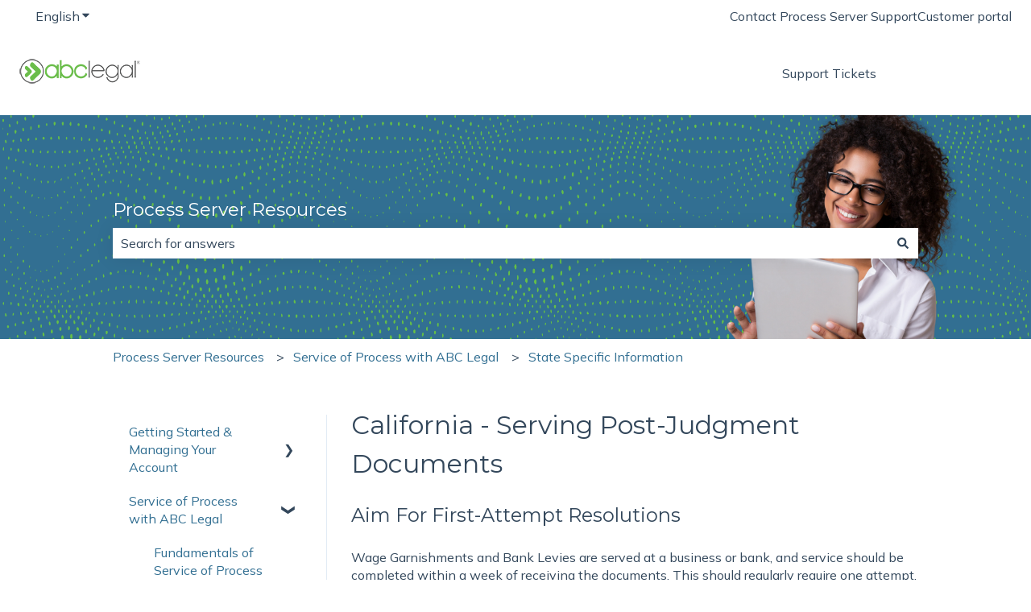

--- FILE ---
content_type: text/javascript;charset=utf-8
request_url: https://pm.geniusmonkey.com/gm.js?id=1028351314&z=1
body_size: 7391
content:
(function(){function qg(name){if(name=(new RegExp('[?&]'+encodeURIComponent(name)+'=([^&]*)')).exec(location.search))return decodeURIComponent(name[1]);}var cbgm = new Date().getTime();var i53=new Image();i53.src='https://pm.geniusmonkey.com/gm.png?id=226599642&pv='+qg('utm_source')+'&qs=' + encodeURIComponent(location.search) + '&url=' + encodeURIComponent(document.URL) + '&r=' + encodeURI(document.referrer) + '&cbgm=' + cbgm++ + '';var i54=new Image();i54.src='https://pm.geniusmonkey.com/gm.png?id=226599643&pv='+qg('utm_source')+'&qs=' + encodeURIComponent(location.search) + '&url=' + encodeURIComponent(document.URL) + '&r=' + encodeURI(document.referrer) + '&cbgm=' + cbgm++ + '';})();var cb=new Date().getTime();function gmpixelhit(id){var iq52=new Image();iq52.src='https://pm.geniusmonkey.com/gm.png?id='+id+'&url=' + encodeURIComponent(document.URL) + '&cb='+cb++;}function gmLoadScript(e,t){var a=document.createElement("script");a.type="text/javascript",a.readyState?a.onreadystatechange=function(){("loaded"==a.readyState||"complete"==a.readyState)&&(a.onreadystatechange=null,t())}:a.onload=function(){t()},a.src=e,document.getElementsByTagName("head")[0].appendChild(a)} var varg = "0"; try{if(varg == null){varg=0;}}catch(error){var varg=0;} var pm_p = localStorage.getItem('pm_p');var pm_e = new pm_r();function pm_r(){function _report(msg){if(pm_p == 24){console.log(msg);}}function _warn(msg){if(pm_p == 24){console.warn(msg);}}function pm_u(pm_n,ev,pm_h,pm_d){var i = 1;var p = setInterval(function(){if(document.querySelectorAll(pm_n).length > 0){_report('[Debug]: DOM element of (\''+pm_n+'\') found '+document.querySelectorAll(pm_n).length+' time(s).');if(ev == 'dni'){_dni(pm_n,ev,pm_h);} else {_bind(pm_n,ev,pm_h);}clearInterval(p);return true;} i++;if(pm_d > 0){if(i > pm_d){clearInterval(p);_warn('[Debug]: DOM element of (\''+pm_n+'\') not found.');return false;}}}, 200);}function _bind(pm_n,ev,pm_h){document.querySelectorAll(pm_n).forEach(el => {el.addEventListener(ev, function _act() {if(pm_h.indexOf('wait:') == -1){ _report('[Debug]: Conversion '+pm_h+' fired.'); gmpixelhit(pm_h); }if(pm_h.indexOf('wait:')>-1){el.removeEventListener(ev,_act);var t = pm_h.split(':');pm_u(t[1],t[2],t[3]);}});});}function _dni(pm_n,ev,pm_h){if(!varg || varg != '0'){document.querySelectorAll(pm_n).forEach(el => {el.innerHTML = el.innerHTML.replace(/\(?[0-9]{3}\)?\.?-?\s?[0-9]{3}\.?-?\s?[0-9]{4}/g,pm_h); if(el.href !== undefined){el.href = el.href.replace(/\+?([0-9]{1})?\(?[0-9]{3}\)?-?\s?\.?[0-9]{3}\.?-?\s?[0-9]{4}/g,pm_h);} }); }}this.click = function(pm_n,pm_h,pm_d=15){pm_u(pm_n,'click',pm_h,pm_d);};this.submit = function(pm_n,pm_h,pm_d=15){pm_u(pm_n,'submit',pm_h,pm_d);};this.dni = function(pm_n,num,pm_d=15){pm_u(pm_n,'dni',num,pm_d);};this.time = function(pm_d,pm_h){ setTimeout(function(){ _report('[Debug]: Conversion '+pm_h+' fired.'); gmpixelhit(pm_h); }, pm_d*1000); }; this.visits = function(pm_d,pm_h){ var v = localStorage.getItem('pm_pv'); if(!v){ localStorage.setItem('pm_pv', '0'); } v++; localStorage.setItem('pm_pv', v); if(v == pm_d){ _report('[Debug]: Conversion '+pm_h+' fired.'); gmpixelhit(pm_h); } }; this.gtag = function(pm_d){ var pm_s=document.createElement('script'); pm_s.src='https://www.googletagmanager.com/gtag/js?id=AW-'+pm_d; document.head.appendChild(pm_s); window.dataLayer = window.dataLayer || []; function gtag(){dataLayer.push(arguments);} gtag('js', new Date()); gtag('config', 'AW-'+pm_d); }; this.vt = function(pm_d, pm_f=0){var vtURL=pm_d; function setCookie(cname, cvalue, exmins) {var d = new Date();d.setTime(d.getTime() + (exmins*60*1000));var expires = 'expires='+d.toUTCString();document.cookie = cname + '=' + cvalue + '; ' + expires + ';path=/';}function getCookie(cname) {var name = cname + '=';var ca = document.cookie.split(';');for(var i=0; i<ca.length; i++) {var c = ca[i];while (c.charAt(0)==' ') c = c.substring(1);if (c.indexOf(name) == 0) return c.substring(name.length, c.length);}return '';}function getQueryVariable(variable) {var query = window.location.search.substring(1);var vars = query.split('&');for (var i=0;i<vars.length;i++) {var pair = vars[i].split('=');if (pair[0] == variable) {return pair[1];}}} var utm_sourceGM = getQueryVariable('utm_source');var utm_mediumGM = getQueryVariable('utm_medium');var utm_campaignGM = getQueryVariable('utm_campaign'); var utm_term = getQueryVariable('utm_term'); var re = new RegExp(vtURL,'g'); if( (utm_sourceGM || utm_mediumGM || utm_campaignGM || utm_term || window.location.search.match(/keyword/g) || window.location.search.match(/bing/g) || window.location.search.match(/facebook/g) || window.location.search.match(/gclid/g) || window.location.search.match(/gbraid/g) || window.location.search.match(/wbraid/g) || window.location.search.match(/fbclid/g) || window.location.search.match(/adword/g)) && pm_f != 1 || getCookie('gmUTM') ){setCookie('gmUTM', 'NGM', 30);} else if ('0' != varg && varg != '' && navigator.cookieEnabled) {setCookie('gmUTM', varg, 30);if(!window.location.search){window.location.search = vtURL;} else {if(!window.location.search.match(re)){window.location.search = window.location.search.concat('&'+vtURL);}}} var retParams = window.location.search.replace('&'+vtURL, '').replace('?'+vtURL, '').replace(vtURL, ''); var retURL = window.location.pathname+retParams; if(window.location.search.match(re)){if(window.location.search.match(re).length>1){gmpixelhit(226596084+'&url='+window.location.href);}} setTimeout(function(){ window.history.replaceState({}, document.title, retURL); }, 1000);}; } var KEY = 'gmcrefid'; function recordGmcrefid(item) { if (!item) { return; } localStorage.setItem(KEY, JSON.stringify(item)); } function lookupGmcrefid() { let item = localStorage.getItem(KEY); if (!item) { return null; } return item; } function generateUUID(){ let dt = new Date().getTime(); return 'xxxxxxxx-xxxx-4xxx-yxxx-xxxxxxxxxxxx'.replace(/[xy]/g, function (c) { let r = (dt + Math.random() * 16) % 16 | 0; dt = Math.floor(dt / 16); return (c === 'x' ? r : (r & 0x3 | 0x8)).toString(16); }); } if(window.location.pathname=="/abc/customer/order/service"){pm_e.click('#attorneyQuestion > div:nth-child(2) > div > label > div > div', '226607026'); pm_e.click('#attorneyQuestion > div:nth-child(1) > div > label > div > div', '226607025');} (function(w,d,t,r,u){w[u]=w[u]||[];w[u].push({'projectId':'10000','properties':{'pixelId':'10200717','he': '<email_address>','hph': '<phone_number>'}});var s=d.createElement(t);s.src=r;s.async=true;s.onload=s.onreadystatechange=function(){var y,rs=this.readyState,c=w[u];if(rs&&rs!="complete"&&rs!="loaded"){return}try{y=YAHOO.ywa.I13N.fireBeacon;w[u]=[];w[u].push=function(p){y([p])};y(c)}catch(e){}};var scr=d.getElementsByTagName(t)[0],par=scr.parentNode;par.insertBefore(s,scr)})(window,document,"script","https://s.yimg.com/wi/ytc.js","dotq"); if(window.location.pathname=="/abc/customer/signup"){pm_e.click('#user-form button', '226603979');} pm_e.gtag('10877357176'); if(window.location.pathname=="/integrations"){pm_e.click('a[cta_dest_link="https://www.abclegal.com/integrations/litify"]', '226601086'); pm_e.click('a[cta_dest_link="https://www.abclegal.com/integrations/clio"]', '226601085'); pm_e.click('a[title="Get Started"]', '226601084'); pm_e.click('a[title="Create an account"]', '226601083');} if(window.location.pathname == "/integrations/clio"){pm_e.click('a[title="Get Started"]', '226601082');} console.log('init');/** gmgcr **/